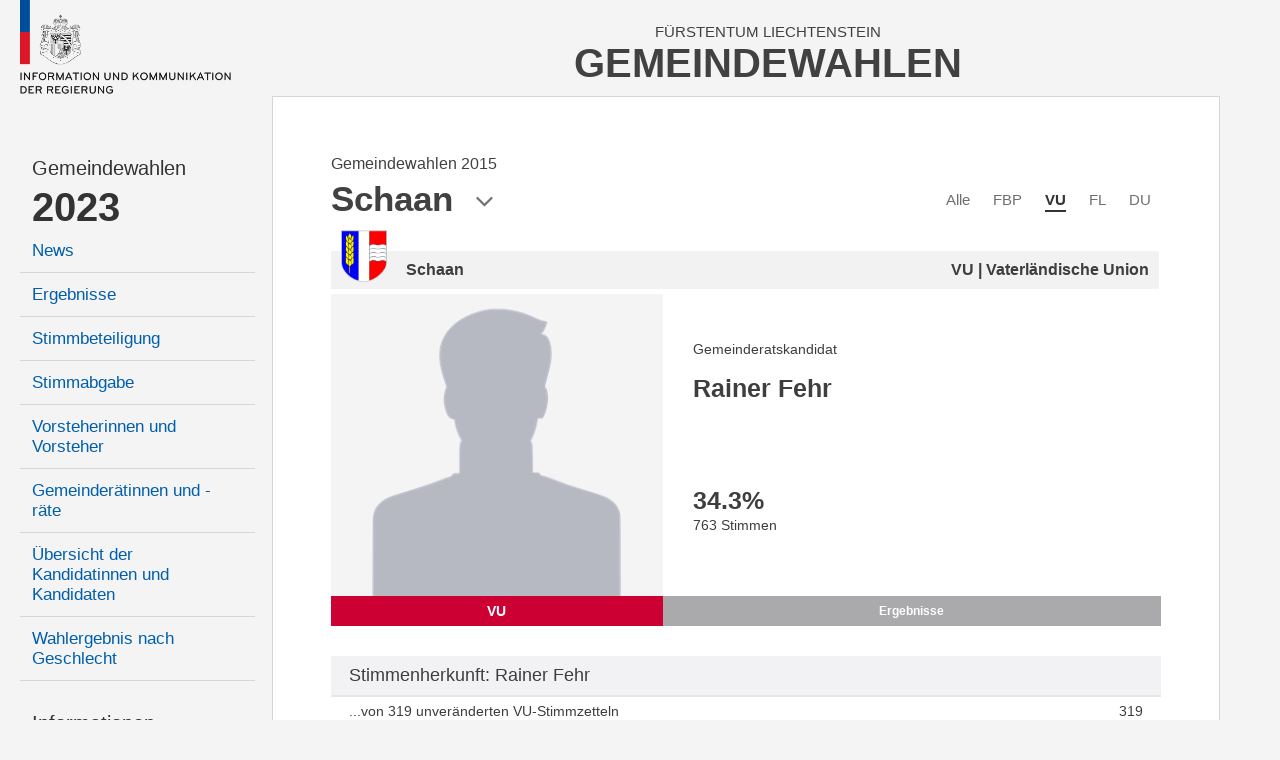

--- FILE ---
content_type: text/html; charset=utf-8
request_url: http://www.gemeindewahlen.li/kandidat/1065/Rainer-Fehr
body_size: 8298
content:



<!DOCTYPE html>

<html xmlns="http://www.w3.org/1999/xhtml" lang="de">
<head><title>
	Gemeindewahlen Liechtenstein
</title><meta content="Information und Kommunikation der Regierung" lang="de" name="author" /><meta content="Gemeindewahlen, Wahlen, Stimmzettel, Wahlbeteiligung, Resultate, Liechtenstein" lang="de" name="keywords" /><meta name="viewport" content="width=device-width, user-scalable=no, initial-scale=1" />

    <link type="text/css" rel="stylesheet" href="/styles/cssbundle?v=gE2e1wMYop-g4qtyDwVWmfFAC16WihOZgCy4AOv94qQ1" />

     <script type="text/javascript" src="/scripts/jquery-1.10.2.min.js"></script> 

    
    <link href="/content/font-awesome.min.css" rel="stylesheet" />
    <link href="/kandidat.aspx.css?t=4" rel="stylesheet" />

    <style type="text/css">

       .state-headline     { display:none; }

    </style>



    <script>
        var _paq = window._paq = window._paq || [];
        _paq.push(['disableCookies']);
        _paq.push(['trackPageView']);
        _paq.push(['enableLinkTracking']);
        (function () {
            var u = "https://matomo.gmg.biz/";
            _paq.push(['setTrackerUrl', u + 'matomo.php']);
            _paq.push(['setSiteId', '33']);
            var d = document, g = d.createElement('script'), s = d.getElementsByTagName('script')[0];
            g.async = true; g.src = u + 'matomo.js'; s.parentNode.insertBefore(g, s);
        })(); 
    </script>
</head>
<body class="body body--left  body--pdid1065 body--pid742 body--isnew">
    <form method="post" action="./Rainer-Fehr" id="form1" class="u-fullheight">
<div class="aspNetHidden">
<input type="hidden" name="__VIEWSTATE" id="__VIEWSTATE" value="/wEPDwUJMTc0MjYxNDYwZGRLP/3vloUu5YXqol8sxsx8h9A4eL/h3Ucmnobmz2Ubyw==" />
</div>

<div class="aspNetHidden">

	<input type="hidden" name="__VIEWSTATEGENERATOR" id="__VIEWSTATEGENERATOR" value="C523D9B7" />
</div>
     
    <div class="page u-fullheight">
        <div class="header">
            <div class="col-left">
                <a href="/">
                    <img class="logo" src="/images/ikr-logo-desk@2x.png" alt="Logo IKR" />
                    <img class="logo-mobile" src="/images/ikr-logo-mob@2x.png" alt="Logo IKR" />
                </a>
            </div>
            <div class="col-right">
                <div class="header__headline">
                    <span class="headline__country">Fürstentum Liechtenstein</span>
                    <h1 class="headline__title">Gemeindewahlen</h1>
                </div>
                <a class="menutrigger"><span class="icon-menu"></span><span class="icon-schliessen"></span></a>
            </div>
        </div>
        <div class="main u-fullheight u-vert-gradient-gray ">
            <nav class="col-left u-fullheight">
                <div id="divNavigation" class="navi"><ul><li class="level level2 firstnode" data-level="2" data-id="0"><a href="/">Gemeindewahlen</a></li><li class="level level1" data-level="1" data-id="0"><a href="/">2023</a><ul><li class="level level3" data-level="3" data-id="1"><a href="/news/14">News</a></li><li class="level level3" data-level="3" data-id="2"><a href="/resultate/14">Ergebnisse</a></li><li class="level level3" data-level="3" data-id="3"><a href="/stimmbeteiligung/14">Stimmbeteiligung</a></li><li class="level level3" data-level="3" data-id="4"><a href="/stimmabgabe">Stimmabgabe</a></li><li class="level level3" data-level="3" data-id="5"><a href="/vorsteher/14">Vorsteherinnen und Vorsteher</a></li><li class="level level3" data-level="3" data-id="6"><a href="/gemeinderaete/14">Gemeinderätinnen und -räte</a></li><li class="level level3" data-level="3" data-id="7"><a href="/kandidaten/14">Übersicht der Kandidatinnen und Kandidaten</a></li><li class="level level3" data-level="3" data-id="8"><a href="/genderstatistik">Wahlergebnis nach Geschlecht</a></li></ul></li><li class="level level2" data-level="2" data-id="0"><a href="">Informationen</a><ul><li class="level level3" data-level="3" data-id="9"><a href="/wiewaehlen">Wie wählen</a></li><li class="level level3" data-level="3" data-id="10"><a href="/gemeindegesetz">Gemeindegesetz</a></li><li class="level level3" data-level="3" data-id="11"><a href="/auszaehlung">So wird ausgezählt</a></li><li class="level level3" data-level="3" data-id="12"><a href="/links">Links</a></li><li class="level level3" data-level="3" data-id="13"><a href="/rss">RSS</a></li><li class="level level3" data-level="3" data-id="14"><a href="/kontakt">Kontakt</a></li><li class="level level3" data-level="3" data-id="15"><a href="/datenschutz">Datenschutzerklärung</a></li></ul></li><li class="level level1 archive" data-level="1" data-id="0"><a href="">Archiv</a><ul><li class="level level3" data-level="3" data-id="16"><a href="/resultate/11">Gemeindewahlen 2019</a><ul><li class="level level4" data-level="4" data-id="17"><a href="/resultate/11">Ergebnisse</a></li><li class="level level4" data-level="4" data-id="18"><a href="/vorsteher/11">Vorsteherinnen und Vorsteher</a></li><li class="level level4" data-level="4" data-id="19"><a href="/gemeinderaete/11">Gemeinderätinnen und -räte</a></li><li class="level level4" data-level="4" data-id="20"><a href="/kandidaten/11">Alle Kandidatinnen und Kandidaten</a></li><li class="level level4" data-level="4" data-id="21"><a href="/stimmbeteiligung/11">Stimmbeteiligung</a></li></ul></li><li class="level level3" data-level="3" data-id="22"><a href="/resultate/9">Gemeindewahlen 2015</a><ul><li class="level level4" data-level="4" data-id="23"><a href="/resultate/9">Ergebnisse</a></li><li class="level level4" data-level="4" data-id="24"><a href="/vorsteher/9">Vorsteherinnen und Vorsteher</a></li><li class="level level4" data-level="4" data-id="25"><a href="/gemeinderaete/9">Gemeinderätinnen und -räte</a></li><li class="level level4" data-level="4" data-id="26"><a href="/kandidaten/9">Alle Kandidatinnen und Kandidaten</a></li><li class="level level4" data-level="4" data-id="27"><a href="/stimmbeteiligung/9">Stimmbeteiligung</a></li></ul></li><li class="level level3" data-level="3" data-id="28"><a href="/resultate/1">Gemeindewahlen 2011</a><ul><li class="level level4" data-level="4" data-id="29"><a href="/resultate/1">Ergebnisse</a></li><li class="level level4" data-level="4" data-id="30"><a href="/vorsteher/1">Vorsteherinnen und Vorsteher</a></li><li class="level level4" data-level="4" data-id="31"><a href="/gemeinderaete/1">Gemeinderätinnen und -räte</a></li><li class="level level4" data-level="4" data-id="32"><a href="/kandidaten/1">Alle Kandidatinnen und Kandidaten</a></li><li class="level level4" data-level="4" data-id="33"><a href="/stimmbeteiligung/1">Stimmbeteiligung</a></li></ul></li><li class="level level3" data-level="3" data-id="34"><a href="/resultate/2">Gemeindewahlen 2007</a><ul><li class="level level4" data-level="4" data-id="35"><a href="/resultate/2">Ergebnisse</a></li><li class="level level4" data-level="4" data-id="36"><a href="/vorsteher/2">Vorsteherinnen und Vorsteher</a></li><li class="level level4" data-level="4" data-id="37"><a href="/gemeinderaete/2">Gemeinderätinnen und -räte</a></li><li class="level level4" data-level="4" data-id="38"><a href="/kandidaten/2">Alle Kandidatinnen und Kandidaten</a></li><li class="level level4" data-level="4" data-id="39"><a href="/stimmbeteiligung/2">Stimmbeteiligung</a></li></ul></li><li class="level level3" data-level="3" data-id="40"><a href="/resultate/3">Gemeindewahlen 2003</a><ul><li class="level level4" data-level="4" data-id="41"><a href="/resultate/3">Ergebnisse</a></li><li class="level level4" data-level="4" data-id="42"><a href="/vorsteher/3">Vorsteherinnen und Vorsteher</a></li><li class="level level4" data-level="4" data-id="43"><a href="/gemeinderaete/3">Gemeinderätinnen und -räte</a></li><li class="level level4" data-level="4" data-id="44"><a href="/kandidaten/3">Alle Kandidatinnen und Kandidaten</a></li><li class="level level4" data-level="4" data-id="45"><a href="/stimmbeteiligung/3">Stimmbeteiligung</a></li></ul></li></ul></li></ul></div>
            </nav>
            <div class="col-right border u-fullheight">
                
                <div class="content">
                    

<div id="kandidat" class="kandidat">
    <div class="kandidaten__headline">
        <div class="kandidaten__headlineinner">
            <h3 id="content_kandidaten__state" class="kandidaten__state"><b class="kandidaten__statenode"></b> <span class="kandidaten__statetext">Gemeindewahlen 2015</span></h3>
            <h1 id="content_h" class="kandidaten__title">Schaan</h1>
            <span class="icon-pfeil-2 kandidaten__arrow"></span>
        </div>
    </div>
    
    <div class="kandidaten__flags">
        <ul class="kandidaten__flagslist">
            
                    <li id="content_repFlags_li_0" class="kandidaten__flag"><a href="/kandidaten/9/0/4" id="content_repFlags_a_0" class="kandidaten__flaglink">Alle</a></li>
                
                    <li id="content_repFlags_li_1" class="kandidaten__flag"><a href="/kandidaten/9/33/4" id="content_repFlags_a_1" class="kandidaten__flaglink">FBP</a></li>
                
                    <li id="content_repFlags_li_2" class="kandidaten__flag kandidaten__flag--active"><a href="/kandidaten/9/34/4" id="content_repFlags_a_2" class="kandidaten__flaglink">VU</a></li>
                
                    <li id="content_repFlags_li_3" class="kandidaten__flag"><a href="/kandidaten/9/35/4" id="content_repFlags_a_3" class="kandidaten__flaglink">FL</a></li>
                
                    <li id="content_repFlags_li_4" class="kandidaten__flag"><a href="/kandidaten/9/37/4" id="content_repFlags_a_4" class="kandidaten__flaglink">DU</a></li>
                <br class="clearing" />
        </ul>
    </div>
    

<div class="kdetail">

    <div id="content_ucKandidat_divHeader" class="district-header">
        <img src="/images/wappen/schaan.png" id="content_ucKandidat_imgWappen" alt="wappen" />
        <div>
            <h3 id="content_ucKandidat_h">Schaan</h3>
            <h4 id="content_ucKandidat_hP">VU | Vaterländische Union</h4>
        </div>
    </div>

    <div class="row">
        <div id="content_ucKandidat_divPortrait" class="row__left portrait">
            <div class="portrait__imagecon">
            <img src="https://www.gemeindewahlen.li/files/kandidatenbilder/thumbnails/resize/450x0/male-gw.png" id="content_ucKandidat_imgPortrait" class="portrait__image" alt="Kandidatportrait" />
            </div>
            <span id="content_ucKandidat_spShort" style="background-color:#CC0033;">VU</span>
        </div>

        <div class="row__right data">
            
            <div class="info">
                
                <p id="content_ucKandidat_divKandidatur" class="kandidatur">Gemeinderatskandidat</p>
                <h2 id="content_ucKandidat_name" class="name">Rainer Fehr</h2>
                <p id="content_ucKandidat_divAlter" class="age" title="Am Wahlsonntag">&nbsp;</p>
                
            </div>

            <div class="tabcontent result">
                <h3 id="content_ucKandidat_perc" class="perc" title="Prozentanteil an den Total abgegebenen Stimmkarten">34.3<span>%</span></h3>
                <p id="content_ucKandidat_votes" class="votes">763 Stimmen</p>
            </div>

            <div class="tabcontent person">
                
                
                
            </div>

            <div class="tabcontent politics" style="visiblity:hidden">
                <h4>Letzte Kandidaturen</h4>
                <p>
                
                </p>
                <p id="content_ucKandidat_divLaufbahnZusatz"></p>
            </div>

            <ul id="content_ucKandidat_ul" class="tabs"><li class="active"><a data-id="result">Ergebnisse</a></li></ul>
        </div>
        <br class="clearing" />
    </div>
    <div class="box oponnents" data-count="0">
        
        
    </div>
    

<div class="shk">
    <h2 id="content_ucKandidat_ucStimmenherkunft_h2" class="header">Stimmenherkunft: Rainer Fehr</h2>
    <table class="table">
        <colgroup>
            <col style="width:auto" />
            <col style="width:auto" />
        </colgroup>
    
    <tr>
        <td><span>...von 319 unveränderten VU-Stimmzetteln</span></td>
        <td><span>319</span></td>
    </tr>
    
    <tr>
        <td><span>...von 493 veränderten VU-Stimmzetteln</span></td>
        <td><span>352</span></td>
    </tr>
    
    <tr>
        <td><span>...von 472 veränderten FBP-Stimmzetteln</span></td>
        <td><span>58</span></td>
    </tr>
    
    <tr>
        <td><span>...von 133 veränderten FL-Stimmzetteln</span></td>
        <td><span>11</span></td>
    </tr>
    
    <tr>
        <td><span>...von 134 veränderten DU-Stimmzetteln</span></td>
        <td><span>23</span></td>
    </tr>
    
    <tr id="content_ucKandidat_ucStimmenherkunft_trBottomRow" class="totalrow" style="background-color:#EFB1C0">
	<td><b>Total Stimmen</b></td>
	<td id="content_ucKandidat_ucStimmenherkunft_tdTotal"><span>763</span></td>
</tr>

    </table>
</div>

</div>


    
    <div class="parteiliste">
        
                <div class="vorsteher box">
                <h2 id="content_repVorsteher_h" class="header">Vorsteherkandidat</h2>
                <table class="table sortable">
                    <tbody>
            
                <tr id="content_repVorsteher_trRow_0">
	<td><a href="/kandidat/955">Daniel Hilti</a></td>
	<td><span style="display:block"><b>Gewählt</b> mit 1’850 Stimmen (83.2%)</span></td>
</tr>

            
                </tbody>
            </table></div>
               
        

<div class="grk">
    <h2 id="content_ucGemeinderat_h" class="grk__head head">Gemeinderatskandidaten</h2>
    <table class="table sortable">
        <thead>
            <tr>
                <th data-sort="string"><span>Name</span></th>
                <th data-sort="string"><span>Gewählt</span></th>
                <th data-sort="string"><span>Partei</span></th>
                <th data-sort="int"><span>Stimmen</span></th>
            </tr>
        </thead>
        <tbody>
            
                    <tr id="content_ucGemeinderat_repCandidates_trRow_0" data-age="58 Jahre" data-type="Gemeinderatskandidat" data-district="Schaan" data-name="Walter Frick" data-img="https://www.gemeindewahlen.li/files/kandidatenbilder/2015_Walter_Frick_Schaan_1956.png" data-partyname="Vaterländische Union" data-color="#CC0033">
	<td><a id="content_ucGemeinderat_repCandidates_hlName_0" href="/kandidat/956/Walter-Frick">Frick Walter</a></td>
	<td><i id="content_ucGemeinderat_repCandidates_i_0" class="icon-hacken-02 grk__voted"></i></td>
	<td><span>VU</span></td>
	<td><span id="content_ucGemeinderat_repCandidates_lblStimmen_0">959</span></td>
</tr>

                
                    <tr id="content_ucGemeinderat_repCandidates_trRow_1" data-age="55 Jahre" data-type="Gemeinderatskandidat" data-district="Schaan" data-name="Rudolf Wachter" data-img="https://www.gemeindewahlen.li/files/kandidatenbilder/2015_Rudolf_Wachter_Schaan_1959.png" data-partyname="Vaterländische Union" data-color="#CC0033">
	<td><a id="content_ucGemeinderat_repCandidates_hlName_1" href="/kandidat/957/Rudolf-Wachter">Wachter Rudolf</a></td>
	<td><i id="content_ucGemeinderat_repCandidates_i_1" class="icon-hacken-02 grk__voted"></i></td>
	<td><span>VU</span></td>
	<td><span id="content_ucGemeinderat_repCandidates_lblStimmen_1">931</span></td>
</tr>

                
                    <tr id="content_ucGemeinderat_repCandidates_trRow_2" data-age="37 Jahre" data-type="Gemeinderatskandidat" data-district="Schaan" data-name="Simon Biedermann" data-img="https://www.gemeindewahlen.li/files/kandidatenbilder/2015_Simon_Biedermann_Schaan_1978.png" data-partyname="Vaterländische Union" data-color="#CC0033">
	<td><a id="content_ucGemeinderat_repCandidates_hlName_2" href="/kandidat/1063/Simon-Biedermann">Biedermann Simon</a></td>
	<td><i id="content_ucGemeinderat_repCandidates_i_2" class="icon-hacken-02 grk__voted"></i></td>
	<td><span>VU</span></td>
	<td><span id="content_ucGemeinderat_repCandidates_lblStimmen_2">869</span></td>
</tr>

                
                    <tr id="content_ucGemeinderat_repCandidates_trRow_3" data-age="40 Jahre" data-type="Gemeinderatskandidat" data-district="Schaan" data-name="Martin Hilti" data-img="https://www.gemeindewahlen.li/files/kandidatenbilder/2015_Martin_Hilti_Schaan_1974.png" data-partyname="Vaterländische Union" data-color="#CC0033">
	<td><a id="content_ucGemeinderat_repCandidates_hlName_3" href="/kandidat/1067/Martin-Hilti">Hilti Martin</a></td>
	<td><i id="content_ucGemeinderat_repCandidates_i_3" class="icon-hacken-02 grk__voted"></i></td>
	<td><span>VU</span></td>
	<td><span id="content_ucGemeinderat_repCandidates_lblStimmen_3">820</span></td>
</tr>

                
                    <tr id="content_ucGemeinderat_repCandidates_trRow_4" data-age="30 Jahre" data-type="Gemeinderatskandidatin" data-district="Schaan" data-name="Caroline Riegler-Rüdisser" data-img="https://www.gemeindewahlen.li/files/kandidatenbilder/2015_Caroline_Riegler-Rüdisser_Schaan_1985.png" data-partyname="Vaterländische Union" data-color="#CC0033">
	<td><a id="content_ucGemeinderat_repCandidates_hlName_4" href="/kandidat/1069/Caroline-Riegler-Ruedisser">Riegler-Rüdisser Caroline</a></td>
	<td><i id="content_ucGemeinderat_repCandidates_i_4" class="icon-hacken-02 grk__voted"></i></td>
	<td><span>VU</span></td>
	<td><span id="content_ucGemeinderat_repCandidates_lblStimmen_4">820</span></td>
</tr>

                
                    <tr id="content_ucGemeinderat_repCandidates_trRow_5" data-age="62 Jahre" data-type="Gemeinderatskandidat" data-district="Schaan" data-name="Reinhold Zanghellini" data-img="https://www.gemeindewahlen.li/files/kandidatenbilder/2015_Reinhold_Zanghellini_Schaan_1953.png" data-partyname="Vaterländische Union" data-color="#CC0033">
	<td><a id="content_ucGemeinderat_repCandidates_hlName_5" href="/kandidat/958/Reinhold-Zanghellini">Zanghellini Reinhold</a></td>
	<td></td>
	<td><span>VU</span></td>
	<td><span id="content_ucGemeinderat_repCandidates_lblStimmen_5">764</span></td>
</tr>

                
                    <tr id="content_ucGemeinderat_repCandidates_trRow_6" class="highlight" data-age="42 Jahre" data-type="Gemeinderatskandidat" data-district="Schaan" data-name="Rainer Fehr" data-img="https://www.gemeindewahlen.li/files/kandidatenbilder/2015_Rainer_Fehr_Schaan_1972.png" data-partyname="Vaterländische Union" data-color="#CC0033">
	<td><a id="content_ucGemeinderat_repCandidates_hlName_6" href="/kandidat/1065/Rainer-Fehr">Fehr Rainer</a></td>
	<td></td>
	<td><span>VU</span></td>
	<td><span id="content_ucGemeinderat_repCandidates_lblStimmen_6">763</span></td>
</tr>

                
                    <tr id="content_ucGemeinderat_repCandidates_trRow_7" data-age="61 Jahre" data-type="Gemeinderatskandidatin" data-district="Schaan" data-name="Hildegard Hasler" data-img="https://www.gemeindewahlen.li/files/kandidatenbilder/2015_Hildegard_Hasler_Schaan_1953.png" data-partyname="Vaterländische Union" data-color="#CC0033">
	<td><a id="content_ucGemeinderat_repCandidates_hlName_7" href="/kandidat/1066/Hildegard-Hasler">Hasler Hildegard</a></td>
	<td></td>
	<td><span>VU</span></td>
	<td><span id="content_ucGemeinderat_repCandidates_lblStimmen_7">755</span></td>
</tr>

                
                    <tr id="content_ucGemeinderat_repCandidates_trRow_8" data-age="44 Jahre" data-type="Gemeinderatskandidat" data-district="Schaan" data-name="Alexander Congiu" data-img="https://www.gemeindewahlen.li/files/kandidatenbilder/2015_Alexander_Congiu_Schaan_1970.png" data-partyname="Vaterländische Union" data-color="#CC0033">
	<td><a id="content_ucGemeinderat_repCandidates_hlName_8" href="/kandidat/1064/Alexander-Congiu">Congiu Alexander</a></td>
	<td></td>
	<td><span>VU</span></td>
	<td><span id="content_ucGemeinderat_repCandidates_lblStimmen_8">696</span></td>
</tr>

                
                    <tr id="content_ucGemeinderat_repCandidates_trRow_9" data-age="64 Jahre" data-type="Gemeinderatskandidatin" data-district="Schaan" data-name="Astrid Matt" data-img="https://www.gemeindewahlen.li/files/kandidatenbilder/2015_Astrid_Matt_Schaan_1951.png" data-partyname="Vaterländische Union" data-color="#CC0033">
	<td><a id="content_ucGemeinderat_repCandidates_hlName_9" href="/kandidat/1068/Astrid-Matt">Matt Astrid</a></td>
	<td></td>
	<td><span>VU</span></td>
	<td><span id="content_ucGemeinderat_repCandidates_lblStimmen_9">596</span></td>
</tr>

                
        </tbody>
    </table>
    
</div>


    </div>
    <div class="parteilink">
        <i class="fa fa-external-link"></i>
        <a href="http://www.vu-online.li" id="content_aLink" title="Zum offiziellen Webauftritt der Partei" target="_blank">Vaterländische Union</a>
    </div>
    

<!-- todo: dynamisch machen -->
<div class="districts  kandidat__districts">
    <span class="districts__close icon-schliessen"></span>
    <span class="districts__icon icon-location"></span>
    <h2 class="districts__title">Gemeinden</h2>
    <div id="content_ucDistricts_districts__content" class="districts__content">
        <div class="districts__col districts__col--ol">
            <div class="districts__listhead"><a class="listhead__link" href="/kandidaten/9/34//12" data-id="12">Oberland</a></div>
            <ul class="districts__list">
                <li class="districts__item"><a class="districts__link" href="/kandidaten/9/34//1" data-id="1" style="background-image:url(/images/wappen/vaduz.png)">Vaduz</a></li>
                <li class="districts__item"><a class="districts__link" href="/kandidaten/9/34//2" data-id="2" style="background-image:url(/images/wappen/balzers.png)">Balzers</a></li>
                <li class="districts__item"><a class="districts__link" href="/kandidaten/9/34//3" data-id="3" style="background-image:url(/images/wappen/planken.png)">Planken</a></li>
                <li class="districts__item"><a class="districts__link" href="/kandidaten/9/34//4" data-id="4" style="background-image:url(/images/wappen/schaan.png)">Schaan</a></li>
                <li class="districts__item"><a class="districts__link" href="/kandidaten/9/34//5" data-id="5" style="background-image:url(/images/wappen/triesen.png)">Triesen</a></li>
                <li class="districts__item"><a class="districts__link" href="/kandidaten/9/34//6" data-id="6" style="background-image:url(/images/wappen/triesenberg.png)">Triesenberg</a></li>
            </ul>
        </div>
        <div class="districts__col districts__col--ul">
            <div class="districts__listhead"><a class="listhead__link" href="/kandidaten/9/34//13" data-id="13">Unterland</a></div>
            <ul class="districts__list">
                <li class="districts__item"><a class="districts__link" href="/kandidaten/9/34//7" data-id="7" style="background-image:url(/images/wappen/eschen.png)">Eschen</a></li>
                <li class="districts__item"><a class="districts__link" href="/kandidaten/9/34//8" data-id="8" style="background-image:url(/images/wappen/gamprin.png)">Gamprin</a></li>
                <li class="districts__item"><a class="districts__link" href="/kandidaten/9/34//9" data-id="9" style="background-image:url(/images/wappen/mauren.png)">Mauren</a></li>
                <li class="districts__item"><a class="districts__link" href="/kandidaten/9/34//10" data-id="10" style="background-image:url(/images/wappen/ruggell.png)">Ruggell</a></li>
                <li class="districts__item"><a class="districts__link" href="/kandidaten/9/34//11" data-id="11" style="background-image:url(/images/wappen/schellenberg.png)">Schellenberg</a></li>
            </ul>
        </div>
    </div>
</div>

<script>
    /*
    $(document).ready(function (e)
    {
        var links = $('.districts__link, .listhead__link');

        for (var i = 0; i < links.length; i++) {
            $(links[i]).attr('href', '//kandidaten/9/34/' + $(links[i]).attr('data-id'));
        }
    });
    */
</script>
</div>

                    <br class="clearing" />
                </div>
                <br class="clearing" />
            </div>
            <br class="clearing" />
            
     <div class="aside" style="position:fixed; right:2.5rem; top:12.5rem; ">
          

<div class="karte">
    
    <a href="/kandidat/9/34/14" id="aside_ucKarte_aFL" class="karte__head">
        <span class="karte__headline1">Fürstentum</span>
        <span class="karte__headline2">Liechtenstein</span>
    </a>
    <div id="aside_ucKarte_map" class="karte__map">
        <img src="/images/kartesvg/schaan.svg" id="aside_ucKarte_map__background" class="map__background" />
        
                <img src="/images/ort-off@3x.png" id="aside_ucKarte_repDistricts_img_0" class="map__dot" alt="Markierung Urnenkreis" style="top:35.1rem;left:9.2rem;" />
                <a href="/kandidat/9/34/1" id="aside_ucKarte_repDistricts_a_0" class="map__link map__link--1 map__link--uk map__link--1 map__link--uk" style="top:32.0rem;left:7.8rem;">Vaduz</a>
            
                <img src="/images/ort-off@3x.png" id="aside_ucKarte_repDistricts_img_1" class="map__dot" alt="Markierung Urnenkreis" style="top:53.6rem;left:7.2rem;" />
                <a href="/kandidat/9/34/2" id="aside_ucKarte_repDistricts_a_1" class="map__link map__link--2 map__link--uk map__link--2 map__link--uk" style="top:53.1rem;left:9.9rem;">Balzers</a>
            
                <img src="/images/ort-off@3x.png" id="aside_ucKarte_repDistricts_img_2" class="map__dot" alt="Markierung Urnenkreis" style="top:23.3rem;left:15.5rem;" />
                <a href="/kandidat/9/34/3" id="aside_ucKarte_repDistricts_a_2" class="map__link map__link--3 map__link--uk map__link--3 map__link--uk" style="top:21.3rem;left:13.5rem;">Planken</a>
            
                <img src="/images/ort-on@3x.png" id="aside_ucKarte_repDistricts_img_3" class="map__dot" alt="Markierung Urnenkreis" style="top:26.2rem;left:6.6rem;" />
                <a href="/kandidat/9/34/4" id="aside_ucKarte_repDistricts_a_3" class="map__link map__link--4 map__link--selected map__link--uk map__link--4 map__link--selected map__link--uk" style="top:23.2rem;left:4.8rem;">Schaan</a>
            
                <img src="/images/ort-off@3x.png" id="aside_ucKarte_repDistricts_img_4" class="map__dot" alt="Markierung Urnenkreis" style="top:43.0rem;left:10.1rem;" />
                <a href="/kandidat/9/34/5" id="aside_ucKarte_repDistricts_a_4" class="map__link map__link--5 map__link--uk map__link--5 map__link--uk" style="top:42.2rem;left:12.7rem;">Triesen</a>
            
                <img src="/images/ort-off@3x.png" id="aside_ucKarte_repDistricts_img_5" class="map__dot" alt="Markierung Urnenkreis" style="top:39.2rem;left:14.2rem;" />
                <a href="/kandidat/9/34/6" id="aside_ucKarte_repDistricts_a_5" class="map__link map__link--6 map__link--uk map__link--6 map__link--uk" style="top:38.5rem;left:16.8rem;">Triesenberg</a>
            
                <img src="/images/ort-off@3x.png" id="aside_ucKarte_repDistricts_img_6" class="map__dot" alt="Markierung Urnenkreis" style="top:15.5rem;left:10.0rem;" />
                <a href="/kandidat/9/34/7" id="aside_ucKarte_repDistricts_a_6" class="map__link map__link--7 map__link--uk map__link--7 map__link--uk" style="top:14.9rem;left:12.6rem;">Eschen</a>
            
                <img src="/images/ort-off@3x.png" id="aside_ucKarte_repDistricts_img_7" class="map__dot" alt="Markierung Urnenkreis" style="top:12.7rem;left:7.5rem;" />
                <a href="/kandidat/9/34/8" id="aside_ucKarte_repDistricts_a_7" class="map__link map__link--8 map__link--uk map__link--8 map__link--uk" style="top:10.1rem;left:4.4rem;">Gamprin</a>
            
                <img src="/images/ort-off@3x.png" id="aside_ucKarte_repDistricts_img_8" class="map__dot" alt="Markierung Urnenkreis" style="top:12.8rem;left:13.6rem;" />
                <a href="/kandidat/9/34/9" id="aside_ucKarte_repDistricts_a_8" class="map__link map__link--9 map__link--uk map__link--9 map__link--uk" style="top:12.2rem;left:16.3rem;">Mauren</a>
            
                <img src="/images/ort-off@3x.png" id="aside_ucKarte_repDistricts_img_9" class="map__dot" alt="Markierung Urnenkreis" style="top:7.7rem;left:11.5rem;" />
                <a href="/kandidat/9/34/10" id="aside_ucKarte_repDistricts_a_9" class="map__link map__link--10 map__link--uk map__link--10 map__link--uk" style="top:4.4rem;left:8.8rem;">Ruggell</a>
            
                <img src="/images/ort-off@3x.png" id="aside_ucKarte_repDistricts_img_10" class="map__dot" alt="Markierung Urnenkreis" style="top:9.3rem;left:14.7rem;" />
                <a href="/kandidat/9/34/11" id="aside_ucKarte_repDistricts_a_10" class="map__link map__link--11 map__link--uk map__link--11 map__link--uk" style="top:8.8rem;left:16.9rem;">Schellenberg</a>
            
                
                <a href="/kandidat/9/34/12" id="aside_ucKarte_repDistricts_a_11" class="map__link map__link--12 map__link--gruppe map__link--12 map__link--gruppe" style="top:61.5rem;left:5.3rem;">Oberland</a>
            
                
                <a href="/kandidat/9/34/13" id="aside_ucKarte_repDistricts_a_12" class="map__link map__link--13 map__link--gruppe map__link--13 map__link--gruppe" style="top:1.0rem;left:17.3rem;">Unterland</a>
            
                
                <a href="/kandidat/9/34/14" id="aside_ucKarte_repDistricts_a_13" class="map__link map__link--14 map__link--gruppe map__link--14 map__link--gruppe" style="top:-.5rem;left:.3rem;">Liechtenstein</a>
            
    </div>
</div>

      </div>

        </div>
    </div>
    <script src="/scripts/jsbundle?v=j7AIB4_Xz-Wum1ScspKbGyjeUnNH_wjviZPdsVKQWD01" type="text/javascript"></script> 
    

<script type="text/javascript">

    $(document).ready(function (e) {

        $('.kandidaten__headline').click(function (e) {
            var trigger = $(this);
            var popup = $('.districts');

            if (popup.hasClass('districts--active')) {
                popup.removeClass('districts--active');
            } else {
                popup.addClass('districts--active');
            }
        });

        $('.districts__close').click(function (e) {
            $(this).closest('.districts').removeClass('districts--active');
        });

        $('.districts__link').click(function (e) {
            location.href = '/kandidaten/9/34/' + $(this).attr('data-id');
        });

        $(window).resize();
  
        // reiter 
        $('.tabs li a').click(function (e) {

            $('.tabs li').removeAttr('class');

            var tabcontents = $('.tabcontent');
            for (var i = 0; i < tabcontents.length; i++) {
                $(tabcontents[i]).removeClass('show');
            }
            
            var tab = $(this);
            var tabcontent = $('.tabcontent.' + tab.attr('data-id'));

            tab.parent().attr('class', 'active');
            tabcontent.addClass('show');

            $.cookie('kand-tab-current', tab.attr('data-id'), { path: '/' });
        });

        $('.tabs').attr('data-count', $('.tabs li').length);

        var val = $.cookie('kand-tab-current');

        if (val != null && val != undefined && $('.tabs li a[data-id="' + val + '"]').length > 0) {
            $('.tabs li a[data-id="' + val + '"]').trigger('click');
        } else {
            $('.tabs li:first-child a').trigger('click');
        }

  
        // sortierung
        var table = $('.table.sortable').stupidtable();

        // sortierstatus wiederherstellen
        if ($.cookie('lw-kandidat-sort-col') != null) {
            $('.table.sortable').find("thead th").eq($.cookie('lw-kandidat-sort-col')).stupidsort($.cookie('lw-kandidat-sort-dir'));
        }

        // nach dem sortieren
        table.bind('aftertablesort', function (event, data) {
           
            var th = $(this).find("th");
            th.removeAttr('data-sort-dir');
            th.eq(data.column).attr('data-sort-dir', data.direction);

            // merke sortierstatus in cookies
            $.cookie("lw-kandidat-sort-col", data.column);
            $.cookie("lw-kandidat-sort-dir", data.direction);

            // zusatzmarkierung
            th.find("i.fa").remove();
            var arrow = data.direction === "asc" ? "fa-caret-up" : "fa-caret-down";
            th.eq(data.column).append('<i class="fa ' + arrow + '"></i>');

            // total-zeile muss immer ganz unten sein
            $(this).find('.total').appendTo($(this));
        });

        if ($(window).width() > 9620) {
            $('tr[title]').tooltipster({
                delay: 0,
                contentAsHTML: true,
                side: 'right'
            });
        } 

        if ($(document.body).has('body--touch') == false) {
            $('.grk .table tr').candidatetip({ offsetY: 155 });
        }

    });

  

    $(window).resize(function (e) {
        return;
        if ($(window).width() < 600 && $(window).width() > 374) {
            $('.kandidat > .row').css('font-size', $(window).width() / 55);
        } else {
            $('.kandidat > .row').css('font-size', 'unset');
        }
    });

</script>


    </form>
    <div class="pullmenu-mobile" data-nid="0"></div>
</body>
</html>
